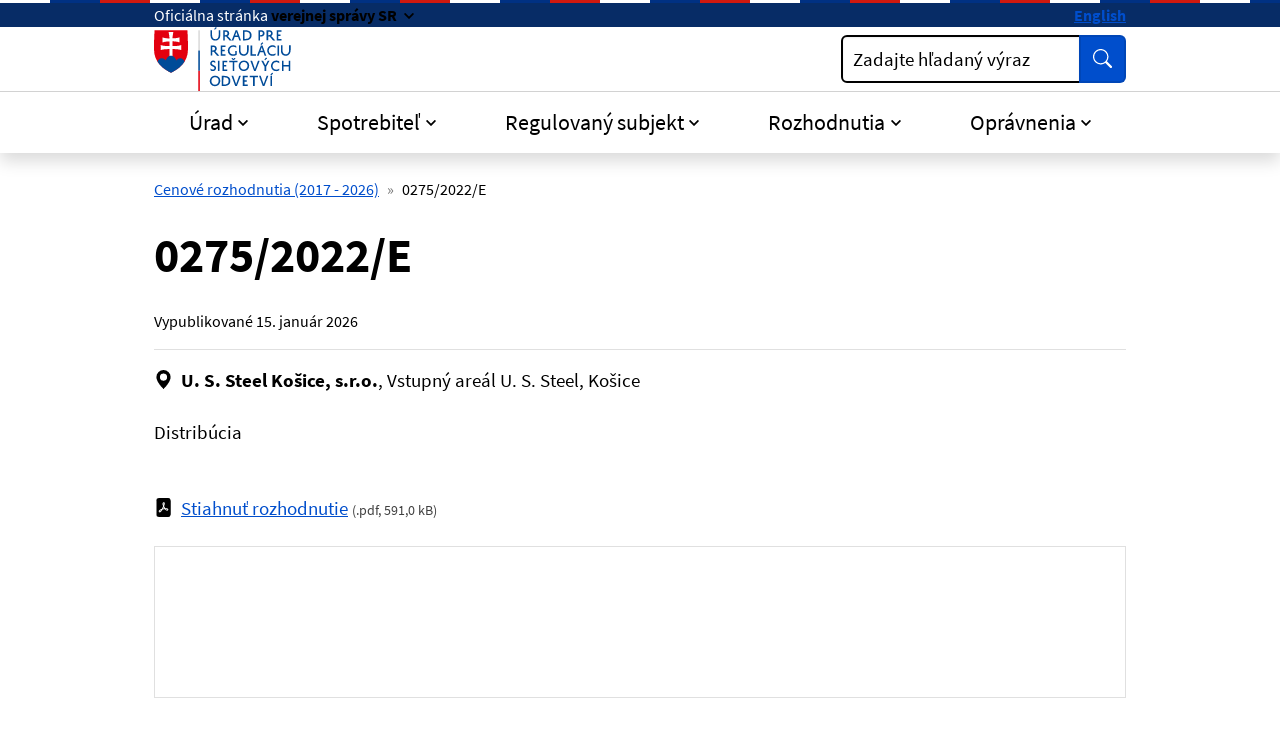

--- FILE ---
content_type: text/html; charset=UTF-8
request_url: https://www.urso.gov.sk/02752022e/
body_size: 10209
content:

<!DOCTYPE html>
<html class="no-js" lang="sk">
<head>
<meta charset="utf-8" />
<meta name="viewport" content="width=device-width, initial-scale=1, shrink-to-fit=no" />
<title>0275/2022/E  | Úrad pre reguláciu sieťových odvetví</title>
<link rel="stylesheet" href="/assets/idsk/css/theme.css">
<script src="/assets/idsk/js/theme.js" defer></script>
<script src="/assets/idsk/js/splide.js" defer></script>

<link rel="apple-touch-icon" sizes="180x180" href="/assets/idsk/img/favicons/apple-touch-icon.png">
<link rel="icon" type="image/png" sizes="32x32" href="/assets/idsk/img/favicons/favicon-32x32.png">
<link rel="icon" type="image/png" sizes="16x16" href="/assets/idsk/img/favicons/favicon-16x16.png">
<link rel="manifest" href="/assets/idsk/img/favicons/site.webmanifest">
<link rel="mask-icon" href="/assets/idsk/img/favicons/safari-pinned-tab.svg" color="#0057ad">
<link rel="shortcut icon" href="/assets/idsk/img/favicons/favicon.ico">
<meta name="msapplication-TileColor" content="#ffffff">
<meta name="msapplication-config" content="/assets/idsk/img/favicons/browserconfig.xml">
<meta name="theme-color" content="#ffffff">

<script src="https://code.jquery.com/jquery-3.6.4.min.js"></script>
<script src="https://cdn.jsdelivr.net/npm/@fancyapps/ui@5.0/dist/fancybox/fancybox.umd.js"></script>
<script src="https://cdn.jsdelivr.net/npm/@fancyapps/ui@5.0/dist/fancybox/l10n/sk.umd.js"></script>
<link rel="stylesheet" href="https://cdn.jsdelivr.net/npm/@fancyapps/ui@5.0/dist/fancybox/fancybox.css" />

<script>
document.addEventListener("DOMContentLoaded", function() {
    Fancybox.bind("[data-fancybox]", {
        l10n: Fancybox.l10n.sk,
    });
});
</script>
<script type="text/javascript" src="/libs/js/cookieconsent/cookieconsent.min.js"></script>
<script type="text/javascript" src="/libs/js/cookieconsent/iframemanager.min.js"></script>
</head>
<body class="is-sub artpro-6 art-195040 lang-sk">    
    <a class="visually-hidden-focusable" id="btnGoToPage" href="#page">Preskočiť na hlavný obsah</a>
    <div id="wrap">

        <header id="header" class="header">
            <div class="header__topbar">
                <div class="header-branding">
                    <div class="header-branding__gestor" role="heading" aria-level="1">
                        <span>
                            <span class="d-none d-md-inline">Oficiálna stránka</span>
                            <span class="d-md-none">SK</span>
                            <button class="link link--inverse fw-bold dropdown-toggle" type="button" data-bs-toggle="collapse" data-bs-target="#collapseGestor" 
                                aria-expanded="false"
                                aria-controls="collapseGestor"
                                aria-label="Zobraziť informácie o stránke"
                                data-text-for-hide="Skryť informácie o stránke "
                                data-text-for-show="Zobraziť informácie o stránke">
                                <span class="d-none d-md-inline">verejnej správy SR</span>
                                <span class="d-md-none">e-gov</span>
                            </button>
                        </span>
                    </div>
                    <div class="header-branding__gestor-text collapse" id="collapseGestor">
                        <div class="row py-4">
    <div class="col-sm-6">
        <p role="heading" aria-level="2"><strong>Doména gov.sk je oficálna</strong></p>
        <p>Toto je oficiálna webová stránka orgánu verejnej moci Slovenskej republiky. Oficiálne stránky využívajú najmä doménu gov.sk.&nbsp;<a class="link link--inverse" title="odkazy na webové sídla orgánov verejnej moci" href="https://www.slovensko.sk/sk/agendy/agenda/_organy-verejnej-moci" target="_blank" rel="noopener">Odkazy na jednotlivé webové sídla orgánov verejnej moci nájdete na tomto odkaze</a>.</p>
    </div>
    <div class="col-sm-6">
        <p role="heading" aria-level="2"><strong>Táto stránka je zabezpečená</strong></p>
        <p>Buďte pozorní a vždy sa uistite, že zdieľate informácie iba cez zabezpečenú webovú stránku verejnej správy SR. Zabezpečená stránka vždy začína https:// pred názvom domény webového sídla.</p>
    </div>
</div>

                    </div>
                    <div class="header-branding__nav">
                        <a class="link link--inverse fw-bold link--no-visited-state" hreflang="en" lang="en" href="/en/" aria-label="Switch to English version">English</a>
                    </div>
                </div>
            </div>

            <nav class="header__navbar navbar">
                <div class="header__brand header__brand--mobile has-links">
                    <a href="/" class="link link--no-underline" aria-label="Odkaz na úvodnú stránku">
                        <span class="header__logo">
                            <img src="/assets/idsk/img/logo-sk.svg" alt="Úrad pre reguláciu sieťových odvetví">
                        </span>
                    </a>
                </div>

                <button id="toggleOffcanvas" class="header__toggle-menu btn btn-outline-dark" type="button"
                    aria-label=":Rozbalit-menu:"
                    data-bs-toggle="offcanvas"
                    data-bs-target="#offcanvasNavbar"
                    aria-controls="offcanvasNavbar">
                    <span>Menu</span>
                    <svg class="bi " width="16" height="16"  fill="currentColor"><use href="#bi-list"/></svg>
                </button>
        
                <div class="offcanvas offcanvas-end" tabindex="-1" id="offcanvasNavbar" aria-labelledby="offcanvasNavbarLabel">
                    <div class="header__topbar d-md-none">
                        <div class="header-branding">&nbsp;</div>
                    </div>
                    <div class="offcanvas-header py-2">
                        <div class="offcanvas-title" id="offcanvasNavbarLabel">
                            <div class="header__brand">
                                <span class="header__logo">
                                    <img src="/assets/idsk/img/logo-sk.svg" alt="Úrad pre reguláciu sieťových odvetví">
                                </span>
                            </div>
                        </div>
        
                        <button class="header__toggle-menu btn btn-outline-dark" type="button"
                                aria-label="Skryť menu"
                                aria-expanded="true"
                                data-bs-dismiss="offcanvas">
                            <span>Zatvoriť</span>
                            <svg class="bi " width="16" height="16"  fill="currentColor"><use href="#bi-x-lg"/></svg>
                        </button>
                    </div>
        
                    <div class="offcanvas-body">
                        <div class="header__main">
                            <div class="header__brand header__brand--desktop has-links">
                                <a href="/" class="link link--no-underline" aria-label="Odkaz na úvodnú stránku">
                                    <span class="header__logo">
                                        <img src="/assets/idsk/img/logo-sk.svg" alt="Úrad pre reguláciu sieťových odvetví">
                                    </span>
                                </a>
                            </div>
                            <div class="header__action row g-3 align-items-center">
                                <div class="col">
                                    
                                    <div class="form form--search">
                                        <form action="/vysledky-vyhladavania/">
                                            <div class="input-group">
                                                <div class="has-label-over" id="hSearchGrp_Akvow">
                                                    <label for="hSearchInput_Akvow">Zadajte hľadaný výraz</label>
                                                    <input type="search" id="hSearchInput_Akvow" name="search" class="form-control" aria-describedby="hSearchGo_Akvow">
                                                </div>
                                                <button class="btn btn-primary btn--shadow-none" type="submit" title="Vyhľadať" id="hSearchGo_Akvow">
                                                    <span class="visually-hidden">Vyhľadať</span>
                                                    <svg class="bi " width="16" height="16" aria-hidden="true" fill="currentColor"><use href="#bi-search"></use></svg>
                                                </button>
                                            </div>
                                        </form>
                                    </div>
                                </div>
                            </div>
                        </div>

                        <div class="header__nav">
                            <ul class="navbar-nav">
<li class="nav-item  dropdown ">
    <a href="#" class="nav-link dropdown-toggle" role="button" id="mnuItem-1" data-bs-toggle="dropdown" aria-expanded="false">Úrad</a>
    <div class="dropdown-menu" id="mnuItem-panel-1" aria-labelledby="mnuItem-1">
        <div class="container"><ul>
<li class=""><a href="/kontakt/">Kontakt</a></li>
<li class=""><a href="/2701-sk/vedenie-uradu/">Vedenie úradu</a></li>
<li class=""><a href="/zakladne-informacie/">Základné informácie</a></li>
<li class=""><a href="/regulacna-rada/">Regulačná rada</a></li>
<li class=""><a href="/legislativa/">Legislatíva</a></li>
<li class=""><a href="/spravy-uradu/">Správy úradu</a></li>
<li class=""><a href="/medzinarodna-spolupraca/">Medzinárodná spolupráca</a></li>
<li class=""><a href="/verejne-konzultacne-procesy/">Verejný konzultačný proces</a></li>
</ul>
</div>
    </div>
</li>
<li class="nav-item  dropdown ">
    <a href="#" class="nav-link dropdown-toggle" role="button" id="mnuItem-2" data-bs-toggle="dropdown" aria-expanded="false">Spotrebiteľ</a>
    <div class="dropdown-menu" id="mnuItem-panel-2" aria-labelledby="mnuItem-2">
        <div class="container"><ul>
<li class=""><a href="/uzitocne-informacie/">Užitočné informácie</a></li>
<li class=""><a href="/podnety-staznosti-a-riesenie-sporov/">Podnety, sťažnosti a riešenie sporov</a></li>
<li class=""><a href="/cenova-kalkulacka-pre-prepocet-vyhodnosti-dodavky-elektriny-a-plynu-pre-zranitelnych-odberatelov-v-domacnosti/">Cenová kalkulačka</a></li>
<li class=""><a href="/138795-sk/standardy-kvality/">Štandardy kvality</a></li>
<li class=""><a href="/dozor/">Dozor</a></li>
<li class=""><a href="/ochrana-spotrebitela-dohlad/">Ochrana spotrebiteľa - dohľad</a></li>
</ul>
</div>
    </div>
</li>
<li class="nav-item  dropdown ">
    <a href="#" class="nav-link dropdown-toggle" role="button" id="mnuItem-3" data-bs-toggle="dropdown" aria-expanded="false">Regulovaný subjekt</a>
    <div class="dropdown-menu" id="mnuItem-panel-3" aria-labelledby="mnuItem-3">
        <div class="container"><ul>
<li class=""><a href="/elektroenergetika/">Elektroenergetika</a></li>
<li class=""><a href="/plynarenstvo/">Plynárenstvo</a></li>
<li class=""><a href="/tepelna-energetika/">Tepelná energetika</a></li>
<li class=""><a href="/vodne-hospodarstvo/">Vodné hospodárstvo</a></li>
<li class=""><a href="/kontrola/">Kontrola</a></li>
<li class=""><a href="/upozornenia-na-terminy/">Upozornenia na termíny</a></li>
<li class=""><a href="/povinnosti-voci-uradu/">Povinnosti voči úradu</a></li>
</ul>
</div>
    </div>
</li>
<li class="nav-item  dropdown  1">
    <a href="#" class="nav-link dropdown-toggle" role="button" id="mnuItem-4" data-bs-toggle="dropdown" aria-expanded="false">Rozhodnutia</a>
    <div class="dropdown-menu" id="mnuItem-panel-4" aria-labelledby="mnuItem-4">
        <div class="container"><ul>
<li class=""><a href="/cenove-rozhodnutia/">Cenové rozhodnutia</a></li>
<li class=""><a href="/vecne-rozhodnutia/">Vecné rozhodnutia</a></li>
<li class=""><a href="/138775-sk/ine-rozhodnutia/">Iné rozhodnutia</a></li>
<li class=""><a href="/rozhodnutia-ii-stupna-predsedu-uradu/">Rozhodnutia predsedu úradu</a></li>
<li class=""><a href="/rozhodnutia-iist/">Rozhodnutia Regulačnej rady</a></li>
<li class=""><a href="/pokuty/">Pokuty</a></li>
<li class=""><a href="/potvrdenia-o-povode/">Potvrdenia o pôvode</a></li>
<li class=""><a href="/subjekty/">Vyhľadávanie (podľa RS/ICO)</a></li>
</ul>
</div>
    </div>
</li>
<li class="nav-item  dropdown ">
    <a href="#" class="nav-link dropdown-toggle" role="button" id="mnuItem-5" data-bs-toggle="dropdown" aria-expanded="false">Oprávnenia</a>
    <div class="dropdown-menu" id="mnuItem-panel-5" aria-labelledby="mnuItem-5">
        <div class="container"><ul>
<li class=""><a href="/povolenia/">Povolenia</a></li>
<li class=""><a href="/potvrdenia-osplneni-oznamovacej-povinnosti/">Potvrdenia o splnení oznamovacej povinnosti</a></li>
<li class=""><a href="/potvrdenia-o-vyrobe-elektriny-v-lokalnom-zdroji/">Potvrdenia o výrobe EE v lokálnom zdroji</a></li>
<li class=""><a href="/osvedcenia/">Osvedčenia</a></li>
<li class=""><a href="/potvrdenia-o-registracii-vo-vodarenstve/">Potvrdenia o registrácii vo vodárenstve</a></li>
<li class=""><a href="/podmienky-na-ziskanie-povolenia/">Podmienky na získanie povolenia</a></li>
<li class=""><a href="/legislativne-oznamovacie-povinnosti-drzitelov-povoleni/">Legislatívne oznamovacie povinnosti držiteľov povolení</a></li>
<li class=""><a href="/subjekty/">Vyhľadávanie (podľa RS/ICO)</a></li>
</ul>
</div>
    </div>
</li>
</ul>

                        </div>

                    </div>
                </div>
            </nav>
        </header>
        
        <main id="page" class="page pb-5">

            <nav class="container has-links" aria-label="Omrvinková navigácia (cesta)">
    <ol class="breadcrumb"><li class="breadcrumb-item"><a href="/cenove-rozhodnutia-2017-2026/">Cenové rozhodnutia (2017 - 2026)</a></li><li class="breadcrumb-item active" aria-current="page"><span>0275/2022/E </span></li></ol>
</nav><!-- breadcrumb -->

            <div class="container">
    <article class="post-www">

        <div class="post-www__header">
            <h1 class="post-www__title" id="uvod">0275/2022/E </h1>
            <div class="post-www__meta post-www__meta--top">
    Vypublikované <time datetime="2026-01-15">15. január 2026</time>
</div>
        </div>
        
        <div class="post-www__page" id="post_195040">
            <div class="post-www__page-flow">
                <div class="row gx-2">
    <div class="col-auto">
        <svg class="bi" aria-hidden="true"><use href="#bi-geo-alt-fill"></use></svg>
    </div>
    <div class="col">
        <strong>U. S. Steel Košice, s.r.o.</strong>, Vstupný areál U. S. Steel, Košice
    </div>
</div><!-- subjekt -->
                <!-- agenda -->
                <div class="my-4">Distribúcia</div><!-- poznamka -->
    
                <!-- subor -->
            </div>

            <div class="row gx-2 my-4" typeof="schema:DataDownload">
    <div class="col-auto text-nowrap" aria-hidden="true">
        <svg class="bi" role="img" aria-label="pdf">
            <use href="#bi-file-pdf-fill"></use>
        </svg>
    </div>
    <div class="col">
        <a href="https://data.urso.gov.sk/CISRES/Agenda.nsf/0/8391DF41A3B173F2C12587ED00320529/$FILE/0275_2022_E.pdf" class="link" target="_blank" rel="noopener noreferrer" aria-describedby="fileFormat_[ID] fileSize_[ID]" property="schema:contentUrl" download="rozhodnutie.pdf">Stiahnuť rozhodnutie</a>
        <small class="text-muted fs-7">(<span class="text-nowrap" property="schema:fileFormat" id="fileFormat_[ID]" content="pdf">.pdf</span>, <span class="text-nowrap" property="schema:contentSize" id="fileSize_[ID]" content="591,0 kB">591,0 kB</span>)</small>
    </div>
</div>

<!-- <embed src="?file=1#view=fitH" type="application/pdf" width="100%" class="border embed__pdf"> -->
<embed src="https://data.urso.gov.sk/CISRES/Agenda.nsf/0/8391DF41A3B173F2C12587ED00320529/$FILE/0275_2022_E.pdf#view=fitH" type="application/pdf" width="100%" class="border embed__pdf">
        
            
        </div>
    </article>
</div>

        </main>

        <div class="container text-end">
            <button class="btn btn-success btn-lg btn--up rounded-bottom-0" id="btnGoToTop" aria-label="Návrat na začiatok stránky" type="button">Hore</button>
        </div>

        <a class="visually-hidden-focusable" href="#page">Skočiť na začiatok obsahu</a>
        <a class="visually-hidden-focusable" href="#header">Skočiť na hlavičku</a>
        
        <footer id="footer" class="footer">
            <div class="footer__body container">
        
                <nav class="footer__nav">
    <ul class="row">
<li class="col-md-4">
    <h2 class="footer__title">Informácie</h2>
    <ul class="footer__nav-items">
<li class="footer__nav-item"><a href="/ochrana-osobnych-udajov/" class="footer__nav-link link link--no-visited-state">Ochrana osobných údajov</a></li><li class="footer__nav-item"><a href="/spristupnovanie-informacii/" class="footer__nav-link link link--no-visited-state">Sprístupňovanie informácií</a></li><li class="footer__nav-item"><a href="/oznamovanie-protispolocenskej-cinnosti/" class="footer__nav-link link link--no-visited-state">Oznamovanie protispoločenskej činnosti</a></li><li class="footer__nav-item"><a href="/prebytocny-majetok/" class="footer__nav-link link link--no-visited-state">Prebytočný majetok</a></li></ul>

</li>
<li class="col-md-4">
    <h2 class="footer__title">Úrad</h2>
    <ul class="footer__nav-items">
<li class="footer__nav-item"><a href="/kontakt/" class="footer__nav-link link link--no-visited-state">Kontakt</a></li><li class="footer__nav-item"><a href="/podatelna-uradu/" class="footer__nav-link link link--no-visited-state">Podateľňa</a></li><li class="footer__nav-item"><a href="/projekty/" class="footer__nav-link link link--no-visited-state">Projekty</a></li></ul>

</li>
<li class="col-md-4">
    <h2 class="footer__title">Ostatné</h2>
    <ul class="footer__nav-items">
<li class="footer__nav-item"><a href="/mapa-stranky/" class="footer__nav-link link link--no-visited-state">Mapa stránky</a></li><li class="footer__nav-item"><a href="/vyhlasenie-o-pristupnosti/" class="footer__nav-link link link--no-visited-state">Vyhlásenie o prístupnosti</a></li><li class="footer__nav-item"><a href="mailto:urso@urso.gov.sk" class="footer__nav-link link link--no-visited-state">Našli ste na stránke chybu?</a></li></ul>

</li>
    </ul>
</nav>

            
                <!-- footer menu -->

                <div class="row">
                    <div class="col-md">
        
                        <p>Vytvorené v súlade s <a class="link" href="https://idsk.gov.sk/" aria-label="Jednotným dizajn manuálom elektronických služieb (smeruje na externú stránku)">Jednotným dizajn manuálom elektronických služieb</a>.</p>
                        <p>Prevádzkovateľom služby je Úrad pre reguláciu sieťových odvetví.</p>
        
                    </div>
        
                    <div class="col-md-4 offset-lg-1 mt-4 mt-md-2 text-center text-md-end">
                        <span class="footer__logo recolor-dark">
                            <img src="/assets/idsk/img/logo-white.svg" alt="Úrad pre reguláciu sieťových odvetví">
                        </span>
                    </div>
        
                </div>
                <div class="footer__creator">
                    <a class="link" href="javascript:;" rel="button" data-cc="c-settings" data-cc-email="" data-cc-gdpr="/ochrana-osobnych-udajov/" aria-haspopup="dialog">Nastavenie súborov cookies</a>
                    <span class="d-none d-md-inline"> | </span>
                    <a class="link" rel="noopener noreferrer" href="https://www.aglo.sk" target="_blank" title="Aglo Solutions [Otvára sa v novom tabe]">Tvorba stránok</a>: Aglo Solutions
                    <span class="d-none d-md-inline"> | </span>
                    <br class="d-md-none">
                    <a class="link" rel="noopener noreferrer" href="https://www.syscom.sk" target="_blank" title="SysCom [Otvára sa v novom tabe]">Redakčný systém</a>: SysCom
                </div>
            </div>
        </footer>
    </div><!-- // #wrap -->

    <svg xmlns="http://www.w3.org/2000/svg" style="display: none;">
    <symbol id="bi-telephone-fill" viewBox="0 0 16 16">
        <path fill-rule="evenodd" d="M1.885.511a1.745 1.745 0 0 1 2.61.163L6.29 2.98c.329.423.445.974.315 1.494l-.547 2.19a.68.68 0 0 0 .178.643l2.457 2.457a.68.68 0 0 0 .644.178l2.189-.547a1.75 1.75 0 0 1 1.494.315l2.306 1.794c.829.645.905 1.87.163 2.611l-1.034 1.034c-.74.74-1.846 1.065-2.877.702a18.6 18.6 0 0 1-7.01-4.42 18.6 18.6 0 0 1-4.42-7.009c-.362-1.03-.037-2.137.703-2.877z"/>
    </symbol>
    <symbol id="bi-envelope-at-fill" viewBox="0 0 16 16">
        <path d="M2 2A2 2 0 0 0 .05 3.555L8 8.414l7.95-4.859A2 2 0 0 0 14 2zm-2 9.8V4.698l5.803 3.546zm6.761-2.97-6.57 4.026A2 2 0 0 0 2 14h6.256A4.5 4.5 0 0 1 8 12.5a4.49 4.49 0 0 1 1.606-3.446l-.367-.225L8 9.586zM16 9.671V4.697l-5.803 3.546.338.208A4.5 4.5 0 0 1 12.5 8c1.414 0 2.675.652 3.5 1.671"/>
        <path d="M15.834 12.244c0 1.168-.577 2.025-1.587 2.025-.503 0-1.002-.228-1.12-.648h-.043c-.118.416-.543.643-1.015.643-.77 0-1.259-.542-1.259-1.434v-.529c0-.844.481-1.4 1.26-1.4.585 0 .87.333.953.63h.03v-.568h.905v2.19c0 .272.18.42.411.42.315 0 .639-.415.639-1.39v-.118c0-1.277-.95-2.326-2.484-2.326h-.04c-1.582 0-2.64 1.067-2.64 2.724v.157c0 1.867 1.237 2.654 2.57 2.654h.045c.507 0 .935-.07 1.18-.18v.731c-.219.1-.643.175-1.237.175h-.044C10.438 16 9 14.82 9 12.646v-.214C9 10.36 10.421 9 12.485 9h.035c2.12 0 3.314 1.43 3.314 3.034zm-4.04.21v.227c0 .586.227.8.581.8.31 0 .564-.17.564-.743v-.367c0-.516-.275-.708-.572-.708-.346 0-.573.245-.573.791"/>
    </symbol>
    <symbol id="bi-facebook" viewBox="0 0 16 16">
        <path d="M16 8.049c0-4.446-3.582-8.05-8-8.05C3.58 0-.002 3.603-.002 8.05c0 4.017 2.926 7.347 6.75 7.951v-5.625h-2.03V8.05H6.75V6.275c0-2.017 1.195-3.131 3.022-3.131.876 0 1.791.157 1.791.157v1.98h-1.009c-.993 0-1.303.621-1.303 1.258v1.51h2.218l-.354 2.326H9.25V16c3.824-.604 6.75-3.934 6.75-7.951"/>
    </symbol>
    <symbol id="bi-geo-alt-fill" viewBox="0 0 16 16">
        <path d="M8 16s6-5.686 6-10A6 6 0 0 0 2 6c0 4.314 6 10 6 10m0-7a3 3 0 1 1 0-6 3 3 0 0 1 0 6"/>
    </symbol>
    <symbol id="bi-instagram" viewBox="0 0 16 16">
        <path d="M8 0C5.829 0 5.556.01 4.703.048 3.85.088 3.269.222 2.76.42a3.9 3.9 0 0 0-1.417.923A3.9 3.9 0 0 0 .42 2.76C.222 3.268.087 3.85.048 4.7.01 5.555 0 5.827 0 8.001c0 2.172.01 2.444.048 3.297.04.852.174 1.433.372 1.942.205.526.478.972.923 1.417.444.445.89.719 1.416.923.51.198 1.09.333 1.942.372C5.555 15.99 5.827 16 8 16s2.444-.01 3.298-.048c.851-.04 1.434-.174 1.943-.372a3.9 3.9 0 0 0 1.416-.923c.445-.445.718-.891.923-1.417.197-.509.332-1.09.372-1.942C15.99 10.445 16 10.173 16 8s-.01-2.445-.048-3.299c-.04-.851-.175-1.433-.372-1.941a3.9 3.9 0 0 0-.923-1.417A3.9 3.9 0 0 0 13.24.42c-.51-.198-1.092-.333-1.943-.372C10.443.01 10.172 0 7.998 0zm-.717 1.442h.718c2.136 0 2.389.007 3.232.046.78.035 1.204.166 1.486.275.373.145.64.319.92.599s.453.546.598.92c.11.281.24.705.275 1.485.039.843.047 1.096.047 3.231s-.008 2.389-.047 3.232c-.035.78-.166 1.203-.275 1.485a2.5 2.5 0 0 1-.599.919c-.28.28-.546.453-.92.598-.28.11-.704.24-1.485.276-.843.038-1.096.047-3.232.047s-2.39-.009-3.233-.047c-.78-.036-1.203-.166-1.485-.276a2.5 2.5 0 0 1-.92-.598 2.5 2.5 0 0 1-.6-.92c-.109-.281-.24-.705-.275-1.485-.038-.843-.046-1.096-.046-3.233s.008-2.388.046-3.231c.036-.78.166-1.204.276-1.486.145-.373.319-.64.599-.92s.546-.453.92-.598c.282-.11.705-.24 1.485-.276.738-.034 1.024-.044 2.515-.045zm4.988 1.328a.96.96 0 1 0 0 1.92.96.96 0 0 0 0-1.92m-4.27 1.122a4.109 4.109 0 1 0 0 8.217 4.109 4.109 0 0 0 0-8.217m0 1.441a2.667 2.667 0 1 1 0 5.334 2.667 2.667 0 0 1 0-5.334"/>
    </symbol>
    <symbol id="bi-linkedin" viewBox="0 0 16 16">
        <path d="M0 1.146C0 .513.526 0 1.175 0h13.65C15.474 0 16 .513 16 1.146v13.708c0 .633-.526 1.146-1.175 1.146H1.175C.526 16 0 15.487 0 14.854zm4.943 12.248V6.169H2.542v7.225zm-1.2-8.212c.837 0 1.358-.554 1.358-1.248-.015-.709-.52-1.248-1.342-1.248S2.4 3.226 2.4 3.934c0 .694.521 1.248 1.327 1.248zm4.908 8.212V9.359c0-.216.016-.432.08-.586.173-.431.568-.878 1.232-.878.869 0 1.216.662 1.216 1.634v3.865h2.401V9.25c0-2.22-1.184-3.252-2.764-3.252-1.274 0-1.845.7-2.165 1.193v.025h-.016l.016-.025V6.169h-2.4c.03.678 0 7.225 0 7.225z"/>
    </symbol>
    <symbol id="bi-twitter-x" viewBox="0 0 16 16">
        <path d="M12.6.75h2.454l-5.36 6.142L16 15.25h-4.937l-3.867-5.07-4.425 5.07H.316l5.733-6.57L0 .75h5.063l3.495 4.633L12.601.75Zm-.86 13.028h1.36L4.323 2.145H2.865z"/>
    </symbol>
    <symbol id="bi-search" viewBox="0 0 16 16">
        <path d="M11.742 10.344a6.5 6.5 0 1 0-1.397 1.398h-.001c.03.04.062.078.098.115l3.85 3.85a1 1 0 0 0 1.415-1.414l-3.85-3.85a1.007 1.007 0 0 0-.115-.1zM12 6.5a5.5 5.5 0 1 1-11 0 5.5 5.5 0 0 1 11 0z"/>
    </symbol>
    <symbol id="bi-list" viewBox="0 0 16 16">
        <path fill-rule="evenodd" d="M2.5 12a.5.5 0 0 1 .5-.5h10a.5.5 0 0 1 0 1H3a.5.5 0 0 1-.5-.5zm0-4a.5.5 0 0 1 .5-.5h10a.5.5 0 0 1 0 1H3a.5.5 0 0 1-.5-.5zm0-4a.5.5 0 0 1 .5-.5h10a.5.5 0 0 1 0 1H3a.5.5 0 0 1-.5-.5z"/>
    </symbol>
    <symbol id="bi-exclamation-triangle-fill" viewBox="0 0 16 16">
        <path d="M8.982 1.566a1.13 1.13 0 0 0-1.96 0L.165 13.233c-.457.778.091 1.767.98 1.767h13.713c.889 0 1.438-.99.98-1.767zM8 5c.535 0 .954.462.9.995l-.35 3.507a.552.552 0 0 1-1.1 0L7.1 5.995A.905.905 0 0 1 8 5m.002 6a1 1 0 1 1 0 2 1 1 0 0 1 0-2"/>
    </symbol>
    <symbol id="bi-exclamation-diamond-fill" viewBox="0 0 16 16">
        <path d="M9.05.435c-.58-.58-1.52-.58-2.1 0L.436 6.95c-.58.58-.58 1.519 0 2.098l6.516 6.516c.58.58 1.519.58 2.098 0l6.516-6.516c.58-.58.58-1.519 0-2.098zM8 4c.535 0 .954.462.9.995l-.35 3.507a.552.552 0 0 1-1.1 0L7.1 4.995A.905.905 0 0 1 8 4m.002 6a1 1 0 1 1 0 2 1 1 0 0 1 0-2"/>
    </symbol>
    <symbol id="bi-question-square-fill" viewBox="0 0 16 16">
        <path d="M2 0a2 2 0 0 0-2 2v12a2 2 0 0 0 2 2h12a2 2 0 0 0 2-2V2a2 2 0 0 0-2-2zm3.496 6.033a.237.237 0 0 1-.24-.247C5.35 4.091 6.737 3.5 8.005 3.5c1.396 0 2.672.73 2.672 2.24 0 1.08-.635 1.594-1.244 2.057-.737.559-1.01.768-1.01 1.486v.105a.25.25 0 0 1-.25.25h-.81a.25.25 0 0 1-.25-.246l-.004-.217c-.038-.927.495-1.498 1.168-1.987.59-.444.965-.736.965-1.371 0-.825-.628-1.168-1.314-1.168-.803 0-1.253.478-1.342 1.134-.018.137-.128.25-.266.25h-.825zm2.325 6.443c-.584 0-1.009-.394-1.009-.927 0-.552.425-.94 1.01-.94.609 0 1.028.388 1.028.94 0 .533-.42.927-1.029.927"/>
    </symbol>
    <symbol id="bi-check-circle-fill" viewBox="0 0 16 16">
        <path d="M16 8A8 8 0 1 1 0 8a8 8 0 0 1 16 0m-3.97-3.03a.75.75 0 0 0-1.08.022L7.477 9.417 5.384 7.323a.75.75 0 0 0-1.06 1.06L6.97 11.03a.75.75 0 0 0 1.079-.02l3.992-4.99a.75.75 0 0 0-.01-1.05z"/>
    </symbol>
    <symbol id="bi-info-fill" viewBox="0 0 16 16">
        <path d="M8 16A8 8 0 1 0 8 0a8 8 0 0 0 0 16m.93-9.412-1 4.705c-.07.34.029.533.304.533.194 0 .487-.07.686-.246l-.088.416c-.287.346-.92.598-1.465.598-.703 0-1.002-.422-.808-1.319l.738-3.468c.064-.293.006-.399-.287-.47l-.451-.081.082-.381 2.29-.287zM8 5.5a1 1 0 1 1 0-2 1 1 0 0 1 0 2"/>
    </symbol>
    <symbol id="bi-x-square-fill" viewBox="0 0 16 16">
        <path d="M2 0a2 2 0 0 0-2 2v12a2 2 0 0 0 2 2h12a2 2 0 0 0 2-2V2a2 2 0 0 0-2-2zm3.354 4.646L8 7.293l2.646-2.647a.5.5 0 0 1 .708.708L8.707 8l2.647 2.646a.5.5 0 0 1-.708.708L8 8.707l-2.646 2.647a.5.5 0 0 1-.708-.708L7.293 8 4.646 5.354a.5.5 0 1 1 .708-.708"/>
    </symbol>
    <symbol id="bi-x-lg" viewBox="0 0 16 16">
        <path d="M2.146 2.854a.5.5 0 1 1 .708-.708L8 7.293l5.146-5.147a.5.5 0 0 1 .708.708L8.707 8l5.147 5.146a.5.5 0 0 1-.708.708L8 8.707l-5.146 5.147a.5.5 0 0 1-.708-.708L7.293 8z"/>
    </symbol>
    <symbol id="bi-x" viewBox="0 0 16 16">
        <path d="M4.646 4.646a.5.5 0 0 1 .708 0L8 7.293l2.646-2.647a.5.5 0 0 1 .708.708L8.707 8l2.647 2.646a.5.5 0 0 1-.708.708L8 8.707l-2.646 2.647a.5.5 0 0 1-.708-.708L7.293 8 4.646 5.354a.5.5 0 0 1 0-.708"/>
    </symbol>
    <symbol id="bi-eye-fill" viewBox="0 0 16 16">
        <path d="M10.5 8a2.5 2.5 0 1 1-5 0 2.5 2.5 0 0 1 5 0"/>
        <path d="M0 8s3-5.5 8-5.5S16 8 16 8s-3 5.5-8 5.5S0 8 0 8m8 3.5a3.5 3.5 0 1 0 0-7 3.5 3.5 0 0 0 0 7"/>
    </symbol>
    <symbol id="bi-eye-slash-fill" viewBox="0 0 16 16">
        <path d="m10.79 12.912-1.614-1.615a3.5 3.5 0 0 1-4.474-4.474l-2.06-2.06C.938 6.278 0 8 0 8s3 5.5 8 5.5a7 7 0 0 0 2.79-.588M5.21 3.088A7 7 0 0 1 8 2.5c5 0 8 5.5 8 5.5s-.939 1.721-2.641 3.238l-2.062-2.062a3.5 3.5 0 0 0-4.474-4.474z"/>
        <path d="M5.525 7.646a2.5 2.5 0 0 0 2.829 2.829zm4.95.708-2.829-2.83a2.5 2.5 0 0 1 2.829 2.829zm3.171 6-12-12 .708-.708 12 12z"/>
    </symbol>
    <symbol id="bi-circle" viewBox="0 0 16 16">
        <path d="M8 15A7 7 0 1 1 8 1a7 7 0 0 1 0 14m0 1A8 8 0 1 0 8 0a8 8 0 0 0 0 16"/>
    </symbol>
    <symbol id="bi-chevron-up" viewBox="0 0 16 16"></symbol>
        <path fill-rule="evenodd" d="M7.646 4.646a.5.5 0 0 1 .708 0l6 6a.5.5 0 0 1-.708.708L8 5.707l-5.646 5.647a.5.5 0 0 1-.708-.708l6-6z"/>
    </symbol>
    <symbol id="bi-chevron-right" viewBox="0 0 16 16">
        <path fill-rule="evenodd" d="M4.646 1.646a.5.5 0 0 1 .708 0l6 6a.5.5 0 0 1 0 .708l-6 6a.5.5 0 0 1-.708-.708L10.293 8 4.646 2.354a.5.5 0 0 1 0-.708z"/>
    </symbol>
    <symbol id="bi-chevron-down" viewBox="0 0 16 16"></symbol>
        <path fill-rule="evenodd" d="M1.646 4.646a.5.5 0 0 1 .708 0L8 10.293l5.646-5.647a.5.5 0 0 1 .708.708l-6 6a.5.5 0 0 1-.708 0l-6-6a.5.5 0 0 1 0-.708z"/>
    </symbol>
    <symbol id="bi-chevron-left" viewBox="0 0 16 16">
        <path fill-rule="evenodd" d="M11.354 1.646a.5.5 0 0 1 0 .708L5.707 8l5.647 5.646a.5.5 0 0 1-.708.708l-6-6a.5.5 0 0 1 0-.708l6-6a.5.5 0 0 1 .708 0z"/>
    </symbol>
    <symbol id="bi-play-fill" viewBox="0 0 16 16">
        <path d="m11.596 8.697-6.363 3.692c-.54.313-1.233-.066-1.233-.697V4.308c0-.63.692-1.01 1.233-.696l6.363 3.692a.802.802 0 0 1 0 1.393z"/>
    </symbol>
    <symbol id="bi-pause-fill" viewBox="0 0 16 16">
        <path d="M5.5 3.5A1.5 1.5 0 0 1 7 5v6a1.5 1.5 0 0 1-3 0V5a1.5 1.5 0 0 1 1.5-1.5zm5 0A1.5 1.5 0 0 1 12 5v6a1.5 1.5 0 0 1-3 0V5a1.5 1.5 0 0 1 1.5-1.5z"/>
    </symbol>
    <symbol id="bi-chevron-right-fat" viewBox="0 0 512 512">
        <path d="M207.029 381.476 12.686 187.132c-9.373-9.373-9.373-24.569 0-33.941l22.667-22.667c9.357-9.357 24.522-9.375 33.901-.04L224 284.505l154.745-154.021c9.379-9.335 24.544-9.317 33.901.04l22.667 22.667c9.373 9.373 9.373 24.569 0 33.941L240.971 381.476c-9.373 9.372-24.569 9.372-33.942 0Z" style="fill-rule:nonzero" transform="matrix(0 .75469 .75469 0 62.8 86.95)"/>
    </symbol>
    <!-- filetypes -->
    <symbol id="bi-file-pdf-fill" viewBox="0 0 16 16">
        <path d="M5.523 10.424c.14-.082.293-.162.459-.238a7.878 7.878 0 0 1-.45.606c-.28.337-.498.516-.635.572a.266.266 0 0 1-.035.012.282.282 0 0 1-.026-.044c-.056-.11-.054-.216.04-.36.106-.165.319-.354.647-.548zm2.455-1.647c-.119.025-.237.05-.356.078a21.035 21.035 0 0 0 .5-1.05 11.96 11.96 0 0 0 .51.858c-.217.032-.436.07-.654.114zm2.525.939a3.888 3.888 0 0 1-.435-.41c.228.005.434.022.612.054.317.057.466.147.518.209a.095.095 0 0 1 .026.064.436.436 0 0 1-.06.2.307.307 0 0 1-.094.124.107.107 0 0 1-.069.015c-.09-.003-.258-.066-.498-.256zM8.278 4.97c-.04.244-.108.524-.2.829a4.86 4.86 0 0 1-.089-.346c-.076-.353-.087-.63-.046-.822.038-.177.11-.248.196-.283a.517.517 0 0 1 .145-.04c.013.03.028.092.032.198.005.122-.007.277-.038.465z"/>
        <path fill-rule="evenodd" d="M4 0h8a2 2 0 0 1 2 2v12a2 2 0 0 1-2 2H4a2 2 0 0 1-2-2V2a2 2 0 0 1 2-2zm.165 11.668c.09.18.23.343.438.419.207.075.412.04.58-.03.318-.13.635-.436.926-.786.333-.401.683-.927 1.021-1.51a11.64 11.64 0 0 1 1.997-.406c.3.383.61.713.91.95.28.22.603.403.934.417a.856.856 0 0 0 .51-.138c.155-.101.27-.247.354-.416.09-.181.145-.37.138-.563a.844.844 0 0 0-.2-.518c-.226-.27-.596-.4-.96-.465a5.76 5.76 0 0 0-1.335-.05 10.954 10.954 0 0 1-.98-1.686c.25-.66.437-1.284.52-1.794.036-.218.055-.426.048-.614a1.238 1.238 0 0 0-.127-.538.7.7 0 0 0-.477-.365c-.202-.043-.41 0-.601.077-.377.15-.576.47-.651.823-.073.34-.04.736.046 1.136.088.406.238.848.43 1.295a19.707 19.707 0 0 1-1.062 2.227 7.662 7.662 0 0 0-1.482.645c-.37.22-.699.48-.897.787-.21.326-.275.714-.08 1.103z"/>
    </symbol>
    <symbol id="bi-file-word-fill" viewBox="0 0 16 16">
        <path d="M12 0H4a2 2 0 0 0-2 2v12a2 2 0 0 0 2 2h8a2 2 0 0 0 2-2V2a2 2 0 0 0-2-2zM5.485 4.879l1.036 4.144.997-3.655a.5.5 0 0 1 .964 0l.997 3.655 1.036-4.144a.5.5 0 0 1 .97.242l-1.5 6a.5.5 0 0 1-.967.01L8 7.402l-1.018 3.73a.5.5 0 0 1-.967-.01l-1.5-6a.5.5 0 1 1 .97-.242z"/>
    </symbol>
    <symbol id="bi-file-earmark-excel-fill" viewBox="0 0 16 16">
        <path d="M9.293 0H4a2 2 0 0 0-2 2v12a2 2 0 0 0 2 2h8a2 2 0 0 0 2-2V4.707A1 1 0 0 0 13.707 4L10 .293A1 1 0 0 0 9.293 0M9.5 3.5v-2l3 3h-2a1 1 0 0 1-1-1M5.884 6.68 8 9.219l2.116-2.54a.5.5 0 1 1 .768.641L8.651 10l2.233 2.68a.5.5 0 0 1-.768.64L8 10.781l-2.116 2.54a.5.5 0 0 1-.768-.641L7.349 10 5.116 7.32a.5.5 0 1 1 .768-.64"/>
    </symbol>
    <symbol id="bi-file-earmark-fill" viewBox="0 0 16 16">
        <path d="M4 0h5.293A1 1 0 0 1 10 .293L13.707 4a1 1 0 0 1 .293.707V14a2 2 0 0 1-2 2H4a2 2 0 0 1-2-2V2a2 2 0 0 1 2-2m5.5 1.5v2a1 1 0 0 0 1 1h2z"/>
    </symbol>
    <symbol id="bi-link-45deg" viewBox="0 0 16 16">
        <path d="M4.715 6.542 3.343 7.914a3 3 0 1 0 4.243 4.243l1.828-1.829A3 3 0 0 0 8.586 5.5L8 6.086a1 1 0 0 0-.154.199 2 2 0 0 1 .861 3.337L6.88 11.45a2 2 0 1 1-2.83-2.83l.793-.792a4 4 0 0 1-.128-1.287z"/>
        <path d="M6.586 4.672A3 3 0 0 0 7.414 9.5l.775-.776a2 2 0 0 1-.896-3.346L9.12 3.55a2 2 0 1 1 2.83 2.83l-.793.792c.112.42.155.855.128 1.287l1.372-1.372a3 3 0 1 0-4.243-4.243z"/>
    </symbol>
    <symbol id="bi-box-arrow-up-right" viewBox="0 0 16 16">
        <path fill-rule="evenodd" d="M8.636 3.5a.5.5 0 0 0-.5-.5H1.5A1.5 1.5 0 0 0 0 4.5v10A1.5 1.5 0 0 0 1.5 16h10a1.5 1.5 0 0 0 1.5-1.5V7.864a.5.5 0 0 0-1 0V14.5a.5.5 0 0 1-.5.5h-10a.5.5 0 0 1-.5-.5v-10a.5.5 0 0 1 .5-.5h6.636a.5.5 0 0 0 .5-.5"/>
        <path fill-rule="evenodd" d="M16 .5a.5.5 0 0 0-.5-.5h-5a.5.5 0 0 0 0 1h3.793L6.146 9.146a.5.5 0 1 0 .708.708L15 1.707V5.5a.5.5 0 0 0 1 0z"/>
    </symbol>
</svg>

</body>
</html>



--- FILE ---
content_type: application/javascript; charset=utf-8
request_url: https://cdn.jsdelivr.net/npm/@fancyapps/ui@5.0/dist/fancybox/l10n/sk.umd.js
body_size: 198
content:
!function(e,a){"object"==typeof exports&&"undefined"!=typeof module?a(exports):"function"==typeof define&&define.amd?define(["exports"],a):a(((e="undefined"!=typeof globalThis?globalThis:e||self).Fancybox=e.Fancybox||{},e.Fancybox.l10n=e.Fancybox.l10n||{}))}(this,(function(e){"use strict";const a={PANUP:"Posunúť hore",PANDOWN:"Posunúť dole",PANLEFT:"Posunúť vľavo",PANRIGHT:"Posunúť vpravo",ZOOMIN:"Priblížiť",ZOOMOUT:"Oddialiť",TOGGLEZOOM:"Prepnúť úroveň priblíženia",TOGGLE1TO1:"Prepnúť úroveň priblíženia",ITERATEZOOM:"Prepnúť úroveň priblíženia",ROTATECCW:"Otočiť doľava",ROTATECW:"Otočiť doprava",FLIPX:"Prevrátiť vodorovne",FLIPY:"Prevrátiť zvisle",FITX:"Prispôsobiť na šírku",FITY:"Prispôsobiť na výšku",RESET:"Resetovať",TOGGLEFS:"Režim celej obrazovky",CLOSE:"Zavrieť",NEXT:"Ďalší",PREV:"Predchádzajúci",MODAL:"Môžete zavrieť toto okno klávesou ESC",ERROR:"Nastala chyba. Skúste to, prosím, znovu",IMAGE_ERROR:"Obrázok sa nenašiel",ELEMENT_NOT_FOUND:"HTML element sa nenašiel",AJAX_NOT_FOUND:"Chyba načítania: nenájdené",AJAX_FORBIDDEN:"Chyba načítania: zamietnuté",IFRAME_ERROR:"Chyba načítania stránky",TOGGLE_ZOOM:"Prepnúť úroveň priblíženia",TOGGLE_THUMBS:"Zobraziť/skryť miniatúry",TOGGLE_SLIDESHOW:"Spustiť/zastaviť automatické prehrávanie",TOGGLE_FULLSCREEN:"Režim celej obrazovky",DOWNLOAD:"Stiahnuť"};e.sk=a}));
